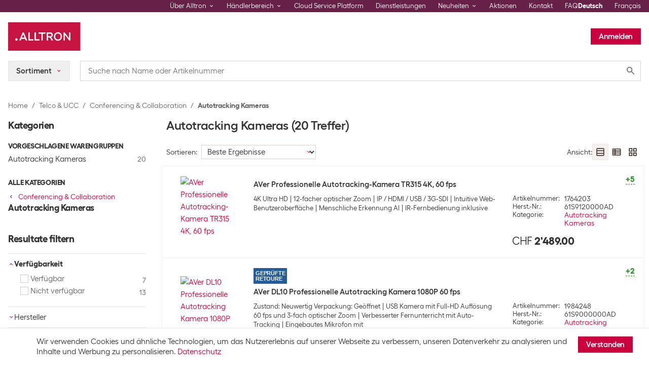

--- FILE ---
content_type: text/css
request_url: https://alltron.ch/static/css/category.ce27e830.chunk.css
body_size: 1236
content:
.CategoryPage{display:flex}.Catalog-Filters{flex:0 0 25%;max-width:25%;min-width:17.5rem;padding-right:2.5rem}@media (max-width: 1199.98px){.Catalog-Filters{padding-right:1.5rem}}@media (max-width: 991.98px){.Catalog-Filters{display:none}}.Catalog-FiltersHeading{color:#333;font-weight:700}.Catalog-FiltersHeading{font-size:1.1875rem;line-height:1.2631678947;margin:0;letter-spacing:-.025rem;margin-bottom:1rem}.Catalog-FiltersHeading--Small{font-size:.875rem;line-height:1.7142957143;margin:0;margin-bottom:.25rem}.Catalog-FiltersGroup{margin-bottom:1.5rem}.Catalog-Results{flex:1 1 75%;max-width:100%}.Catalog-FormLabel{font-size:.875rem;line-height:1.7142957143;margin:0;margin-right:.5rem;padding:.25rem 0;white-space:nowrap}.Catalog-MobileFilters .ResultsActiveFilters{display:block}.Catalog-MobileFilters .WithCount{max-width:20rem}.Catalog-MobileFilters .cds-TagList-Dismiss{margin-top:-3rem;position:absolute}.Catalog-MobileFilters .cds-TagList-Dismiss .cds-Button{padding-left:0}.Catalog-MobileFilters .cds-Results-Label{display:none}.Catalog-MobileFilters .cds-Range{max-width:20rem}.Catalog-MobileFiltersClose{margin-bottom:1rem;margin-left:auto}.ResultsActiveFilters{font-size:.875rem;line-height:1.7142957143;margin:0 0 .75rem;align-items:flex-start;display:flex}@media (max-width: 991.98px){.ResultsActiveFilters{display:none}}.CoreAssortmentToggleFilter{display:flex;margin:.25rem 2rem 0 0}.CoreAssortmentToggleFilter-Label{color:#23ad00;font-weight:700}.Categories{margin-bottom:2.5rem}.Categories a,.Categories a:hover{text-decoration:none}.Categories-Heading{font-size:1.0625rem;line-height:1.4117747059;margin:0 0 .75rem;letter-spacing:-.025rem;color:#333;font-weight:700}.Categories-Parent{color:#cb003d;font-size:.9375rem;line-height:1.3333433333;margin:0;display:block;margin-bottom:.5rem;position:relative}.Categories-Parent:hover,.Categories-Parent:visited,.Categories-Parent:visited:hover{color:#cb003d}.Categories-Parent .cds-Icon{position:absolute;top:.25rem;fill:#cb003d}.Categories-Current{font-size:1.0625rem;line-height:1.1764805882;margin:0 0 .375rem;letter-spacing:-.025rem;color:#333;cursor:default;display:block;font-weight:700}.Categories-Current .WithCount-Count{font-weight:400}.Categories-Item{font-size:.9375rem;line-height:1.3333433333;margin:0 0 .375rem;color:#333;display:block;padding-left:1rem}.Categories-Item:hover,.Categories-Item:visited,.Categories-Item:visited:hover{color:#333}.Categories-Item .cds-Icon{position:absolute;top:.25rem;fill:#cb003d}@media (max-width: 575.98px){.Categories-Item{padding-left:1rem}}.Categories-MainItem{font-size:.9375rem;line-height:1.3333433333;margin:0 0 .375rem;color:#333;display:block;padding-left:0}.Categories-MainItem:hover,.Categories-MainItem:visited,.Categories-MainItem:visited:hover{color:#333}.Categories-MainItem .cds-Icon{position:absolute;top:.25rem;fill:#cb003d}.Categories-Item--Empty .cds-Icon{display:none}.Categories-ItemLabel{display:inline-block;-webkit-hyphens:auto;hyphens:auto;padding-left:1rem;word-break:break-word}.Categories-ItemSimple{font-size:.9375rem;line-height:1.3333433333;margin:0 0 .375rem;color:#333;display:block;padding-left:0}.Categories-ItemSimple:hover,.Categories-ItemSimple:visited,.Categories-ItemSimple:visited:hover{color:#333}.Categories-ItemSimple .Categories-ItemLabel{padding-left:0}.WithCount{align-items:center;display:flex}.WithCount-Label{flex:1 1 auto;position:relative}.WithCount-Count{font-size:.875rem;line-height:1.4285814286;margin:0;color:#666;flex:0 1 2rem;margin-left:.5rem;text-align:right}.Facets{margin-bottom:1rem}.Facets .cds-Checkbox-Label{font-size:.875rem;line-height:1.4285814286;margin:0;padding-bottom:.125rem}.Facets .cds-Accordion-SectionTitle{font-size:.9375rem;line-height:1.60001;margin:0}.Facets .cds-Accordion-SectionContent{padding-left:1.5rem}@media (max-width: 575.98px){.Facets .cds-Accordion-SectionContent{padding-left:1rem}}.CatalogTitle{font-size:1.5rem;line-height:1.00001;margin:0 0 1.5rem;letter-spacing:-.025rem;color:#333}.ResultsViewOptions{font-size:.875rem;line-height:1.7142957143;margin:0 0 .75rem;align-items:center;display:flex}@media (max-width: 575.98px){.ResultsViewOptions .Catalog-FormLabel{display:none}}.ResultsViewOptions-Sorting,.ResultsViewOptions-ItemsPerPage,.ResultsViewOptions-ViewType{align-items:center;display:flex;gap:.75rem}.ResultsViewOptions-ItemsPerPage{display:none;margin-left:2rem}.ResultsViewOptions-ItemsPerPage .cds-Select{width:4rem}@media (max-width: 991.98px){.ResultsViewOptions-ItemsPerPage{margin-left:.5rem}}@media (max-width: 767.98px){.ResultsViewOptions-ItemsPerPage{margin-right:.5rem}}@media (max-width: 575.98px){.ResultsViewOptions-ItemsPerPage{display:none}}.ResultsViewOptions-Filters{margin-left:auto;visibility:hidden;width:0}@media (max-width: 991.98px){.ResultsViewOptions-Filters{visibility:visible;width:auto}}@media (max-width: 575.98px){.ResultsViewOptions-Filters{margin-left:.5rem;order:2}}.ResultsViewOptions-ViewType{margin-left:2rem}@media (max-width: 991.98px){.ResultsViewOptions-ViewType{margin-left:.5rem}}.ResultsViewOptions-ViewType .Catalog-FormLabel{margin-right:0}@media (max-width: 767.98px){.ResultsViewOptions-ViewType .Catalog-FormLabel{display:none}}@media (max-width: 575.98px){.ResultsViewOptions-ViewType{margin-left:.5rem;order:1}}.ResultsViewOptions-ViewTypeOptions{display:flex;gap:.75rem}.ResultsViewOptions-ViewTypeOptions .cds-Button.cds-ButtonIcon--Medium .cds-ButtonIcon-Icon{height:1.25rem;width:1.25rem}@media (max-width: 575.98px){.ResultsViewOptions-ViewTypeOption--Table{display:none}}.ResultsProductList{margin-bottom:.75rem}@keyframes loader-animation-rotate{0%{transform:rotate(0)}to{transform:rotate(360deg)}}.NoResults .NoResults-BackIcon{margin-right:.5rem}

/*# sourceMappingURL=category.ce27e830.chunk.css.map*/

--- FILE ---
content_type: text/css
request_url: https://alltron.ch/static/css/category.ce27e830.chunk.css
body_size: 1236
content:
.CategoryPage{display:flex}.Catalog-Filters{flex:0 0 25%;max-width:25%;min-width:17.5rem;padding-right:2.5rem}@media (max-width: 1199.98px){.Catalog-Filters{padding-right:1.5rem}}@media (max-width: 991.98px){.Catalog-Filters{display:none}}.Catalog-FiltersHeading{color:#333;font-weight:700}.Catalog-FiltersHeading{font-size:1.1875rem;line-height:1.2631678947;margin:0;letter-spacing:-.025rem;margin-bottom:1rem}.Catalog-FiltersHeading--Small{font-size:.875rem;line-height:1.7142957143;margin:0;margin-bottom:.25rem}.Catalog-FiltersGroup{margin-bottom:1.5rem}.Catalog-Results{flex:1 1 75%;max-width:100%}.Catalog-FormLabel{font-size:.875rem;line-height:1.7142957143;margin:0;margin-right:.5rem;padding:.25rem 0;white-space:nowrap}.Catalog-MobileFilters .ResultsActiveFilters{display:block}.Catalog-MobileFilters .WithCount{max-width:20rem}.Catalog-MobileFilters .cds-TagList-Dismiss{margin-top:-3rem;position:absolute}.Catalog-MobileFilters .cds-TagList-Dismiss .cds-Button{padding-left:0}.Catalog-MobileFilters .cds-Results-Label{display:none}.Catalog-MobileFilters .cds-Range{max-width:20rem}.Catalog-MobileFiltersClose{margin-bottom:1rem;margin-left:auto}.ResultsActiveFilters{font-size:.875rem;line-height:1.7142957143;margin:0 0 .75rem;align-items:flex-start;display:flex}@media (max-width: 991.98px){.ResultsActiveFilters{display:none}}.CoreAssortmentToggleFilter{display:flex;margin:.25rem 2rem 0 0}.CoreAssortmentToggleFilter-Label{color:#23ad00;font-weight:700}.Categories{margin-bottom:2.5rem}.Categories a,.Categories a:hover{text-decoration:none}.Categories-Heading{font-size:1.0625rem;line-height:1.4117747059;margin:0 0 .75rem;letter-spacing:-.025rem;color:#333;font-weight:700}.Categories-Parent{color:#cb003d;font-size:.9375rem;line-height:1.3333433333;margin:0;display:block;margin-bottom:.5rem;position:relative}.Categories-Parent:hover,.Categories-Parent:visited,.Categories-Parent:visited:hover{color:#cb003d}.Categories-Parent .cds-Icon{position:absolute;top:.25rem;fill:#cb003d}.Categories-Current{font-size:1.0625rem;line-height:1.1764805882;margin:0 0 .375rem;letter-spacing:-.025rem;color:#333;cursor:default;display:block;font-weight:700}.Categories-Current .WithCount-Count{font-weight:400}.Categories-Item{font-size:.9375rem;line-height:1.3333433333;margin:0 0 .375rem;color:#333;display:block;padding-left:1rem}.Categories-Item:hover,.Categories-Item:visited,.Categories-Item:visited:hover{color:#333}.Categories-Item .cds-Icon{position:absolute;top:.25rem;fill:#cb003d}@media (max-width: 575.98px){.Categories-Item{padding-left:1rem}}.Categories-MainItem{font-size:.9375rem;line-height:1.3333433333;margin:0 0 .375rem;color:#333;display:block;padding-left:0}.Categories-MainItem:hover,.Categories-MainItem:visited,.Categories-MainItem:visited:hover{color:#333}.Categories-MainItem .cds-Icon{position:absolute;top:.25rem;fill:#cb003d}.Categories-Item--Empty .cds-Icon{display:none}.Categories-ItemLabel{display:inline-block;-webkit-hyphens:auto;hyphens:auto;padding-left:1rem;word-break:break-word}.Categories-ItemSimple{font-size:.9375rem;line-height:1.3333433333;margin:0 0 .375rem;color:#333;display:block;padding-left:0}.Categories-ItemSimple:hover,.Categories-ItemSimple:visited,.Categories-ItemSimple:visited:hover{color:#333}.Categories-ItemSimple .Categories-ItemLabel{padding-left:0}.WithCount{align-items:center;display:flex}.WithCount-Label{flex:1 1 auto;position:relative}.WithCount-Count{font-size:.875rem;line-height:1.4285814286;margin:0;color:#666;flex:0 1 2rem;margin-left:.5rem;text-align:right}.Facets{margin-bottom:1rem}.Facets .cds-Checkbox-Label{font-size:.875rem;line-height:1.4285814286;margin:0;padding-bottom:.125rem}.Facets .cds-Accordion-SectionTitle{font-size:.9375rem;line-height:1.60001;margin:0}.Facets .cds-Accordion-SectionContent{padding-left:1.5rem}@media (max-width: 575.98px){.Facets .cds-Accordion-SectionContent{padding-left:1rem}}.CatalogTitle{font-size:1.5rem;line-height:1.00001;margin:0 0 1.5rem;letter-spacing:-.025rem;color:#333}.ResultsViewOptions{font-size:.875rem;line-height:1.7142957143;margin:0 0 .75rem;align-items:center;display:flex}@media (max-width: 575.98px){.ResultsViewOptions .Catalog-FormLabel{display:none}}.ResultsViewOptions-Sorting,.ResultsViewOptions-ItemsPerPage,.ResultsViewOptions-ViewType{align-items:center;display:flex;gap:.75rem}.ResultsViewOptions-ItemsPerPage{display:none;margin-left:2rem}.ResultsViewOptions-ItemsPerPage .cds-Select{width:4rem}@media (max-width: 991.98px){.ResultsViewOptions-ItemsPerPage{margin-left:.5rem}}@media (max-width: 767.98px){.ResultsViewOptions-ItemsPerPage{margin-right:.5rem}}@media (max-width: 575.98px){.ResultsViewOptions-ItemsPerPage{display:none}}.ResultsViewOptions-Filters{margin-left:auto;visibility:hidden;width:0}@media (max-width: 991.98px){.ResultsViewOptions-Filters{visibility:visible;width:auto}}@media (max-width: 575.98px){.ResultsViewOptions-Filters{margin-left:.5rem;order:2}}.ResultsViewOptions-ViewType{margin-left:2rem}@media (max-width: 991.98px){.ResultsViewOptions-ViewType{margin-left:.5rem}}.ResultsViewOptions-ViewType .Catalog-FormLabel{margin-right:0}@media (max-width: 767.98px){.ResultsViewOptions-ViewType .Catalog-FormLabel{display:none}}@media (max-width: 575.98px){.ResultsViewOptions-ViewType{margin-left:.5rem;order:1}}.ResultsViewOptions-ViewTypeOptions{display:flex;gap:.75rem}.ResultsViewOptions-ViewTypeOptions .cds-Button.cds-ButtonIcon--Medium .cds-ButtonIcon-Icon{height:1.25rem;width:1.25rem}@media (max-width: 575.98px){.ResultsViewOptions-ViewTypeOption--Table{display:none}}.ResultsProductList{margin-bottom:.75rem}@keyframes loader-animation-rotate{0%{transform:rotate(0)}to{transform:rotate(360deg)}}.NoResults .NoResults-BackIcon{margin-right:.5rem}

/*# sourceMappingURL=category.ce27e830.chunk.css.map*/

--- FILE ---
content_type: application/javascript; charset=utf-8
request_url: https://alltron.ch/static/js/category.bd38ec4a.chunk.js
body_size: 737
content:
"use strict";(globalThis.__LOADABLE_LOADED_CHUNKS__=globalThis.__LOADABLE_LOADED_CHUNKS__||[]).push([[9139],{39421:(S,n,t)=>{t.r(n),t.d(n,{CategoryPage:()=>g,default:()=>F});var o=t(74848),c=t(96540),e=t(24180),A=t(60174),x=t(77182),E=t(24978),D=t(96314),L=t(41053),a=t(8055),O=t(61893),T=t(31205),f=t(57246),M=t(81531),R=t(1823),B=t(1283),K=t(56769),U=t(46437),j=t(23658),N=t(96600),W=t(78284),I=t(89351),Z=t(39390),$=t(71454),H=t(63443),Q=t(57649);const g=()=>{var d,u,y;const V=(0,I.W)(),Y=(0,T.Z)(),{action:C}=(0,e.W6)(),i=(0,H.x)(),h=(0,Q.Z)(),z=(0,Z.B)(),G=h($.bw.homepage),l=(0,j.iK)(U.SC.category),s=(0,R.w)(),P=((d=s.data)==null?void 0:d.products.map(v=>v.sku))||[],r=(0,W.Kg)(l)?l:l==null?void 0:l.category,J=(r==null?void 0:r.split("/").slice(1).length)>1,X=(0,B.e)()?a.$_.productSearch:J?a.$_.productSubcategory:a.$_.productCategory;(0,E.A)({remoteRecord:s,pageType:X,isTriggerBlocked:(0,N.I)(P)}),(0,D.M)([s,...P.map(v=>z[v])],()=>(0,L.EM)({eventSource:a.N8.category})),(0,f.i)(s.data?(0,K.r)(s.data.navigation.selected,h):[]),(0,c.useEffect)(()=>{!r&&C!=="POP"&&i(G)},[r,C,i]);const m=((y=(u=s.data)==null?void 0:u.navigation.selected.slice(-1)[0])==null?void 0:y.name)||""||"";return(0,o.jsx)(A.M,{eventSource:a.N8.category,children:(0,o.jsx)(x.M,{children:(0,o.jsx)(O.Y,{className:"CategoryPage",title:m||V("Category"),children:(0,o.jsx)(M.v,{title:m,getScrollPosition:Y.getScrollPosition})})})})},F=g},1283:(S,n,t)=>{t.d(n,{e:()=>e});var o=t(71468),c=t(41209);function e(){return(0,o.d4)(c.Z1)}}}]);

//# sourceMappingURL=category.bd38ec4a.chunk.js.map

--- FILE ---
content_type: image/svg+xml
request_url: https://alltron.ch/static/media/logo.172dd483.svg
body_size: 362
content:
<svg enable-background="new 0 0 1024 400" viewBox="0 0 1024 400" xmlns="http://www.w3.org/2000/svg"><path d="m0 0h1024v400h-1024z" fill="#fff"/><g fill="#c61340"><path d="m705.3 158.2c-21.6 0-38.3 17.5-38.3 41.8s16.7 41.8 38.3 41.8 38.6-17.5 38.6-41.8-16.6-41.8-38.6-41.8z"/><path d="m194.2 216h38.8l-19.5-48z"/><path d="m613.7 177.9c0-8.8-6.1-17.8-19.7-17.8h-29.4v35.8h29.9c11.4 0 19.2-8.1 19.2-18z"/><path d="m0 0v400h1024v-400zm117.7 259.3c-9.2 0-16.8-7.6-16.8-16.8s7.6-16.8 16.8-16.8 16.8 7.6 16.8 16.8c.1 9.2-7.5 16.8-16.8 16.8zm132.3-1.5-9.7-24h-53.2l-9.6 24h-20.6l49.1-115.6h15.5l49.1 115.6zm107.7 0h-71.2v-115.6h18.8v97.4h52.3zm87 0h-71.2v-115.6h18.8v97.4h52.3v18.2zm85.4-97.6h-40v97.6h-18.8v-97.6h-40.1v-18h98.9zm84.1 97.6c-6.5-19.8-15.7-34.2-28.2-44.9h-21.3v44.9h-18.7v-115.6h48.4c22 0 38.5 14.9 38.5 35.5 0 17.2-12.2 28.7-25.3 33.2 11.6 10.4 20.8 24.9 28.2 46.9zm91.1 2.2c-32.4 0-57.6-25.6-57.6-59.9s25.4-59.9 57.8-59.9 57.8 25.6 57.8 59.9-25.4 59.9-58 59.9zm176.3-2.2h-15.4l-63.7-82.6v82.6h-19v-115.6h15.4l63.7 82.4v-82.4h19z"/></g></svg>

--- FILE ---
content_type: application/javascript; charset=utf-8
request_url: https://alltron.ch/static/js/2839.bcdc9110.chunk.js
body_size: 7316
content:
"use strict";(globalThis.__LOADABLE_LOADED_CHUNKS__=globalThis.__LOADABLE_LOADED_CHUNKS__||[]).push([[2839],{81531:(z,w,a)=>{a.d(w,{v:()=>Cs});var r=a(74848),F=a(96540),j=a(24180),T=a(77182),H=a(76900),g=a(46437),N=a(23658),y=a(89351),D=a(71454),Ve=a(63443),_=a(57649),A=a(45579),Be=a(46942),ee=a.n(Be);const We=a.p+"static/media/noresults.260591e2.svg";var $e=Object.defineProperty,te=Object.getOwnPropertySymbols,Me=Object.prototype.hasOwnProperty,Ue=Object.prototype.propertyIsEnumerable,se=(t,e,s)=>e in t?$e(t,e,{enumerable:!0,configurable:!0,writable:!0,value:s}):t[e]=s,ze=(t,e)=>{for(var s in e||(e={}))Me.call(e,s)&&se(t,s,e[s]);if(te)for(var s of te(e))Ue.call(e,s)&&se(t,s,e[s]);return t};const He=({className:t,iconType:e,image:s=We})=>{const n=(0,y.W)(),l=(0,Ve.x)(),d=(0,_.Z)(),{search:m}=(0,j.zy)(),C=(0,j.W6)(),f=(0,N.m1)(g.SC.facetFilters,m),c=Object.keys(f).length>0,o=ee()("NoResults",t);return(0,r.jsx)(H.u,ze({className:o,image:s,title:n("No results found."),message:n("Your search has returned no results."),iconType:e},c&&{buttons:{primary:{content:(0,r.jsxs)(r.Fragment,{children:[(0,r.jsx)(A.Icon,{name:A.ICON_NAME.arrowLeft,size:A.ICON_SIZE.small,className:"NoResults-BackIcon"}),n("Back to previous results")]}),onClick:()=>{C.length>1?C.goBack():l(d(D.bw.homepage))}}}}))};var E=a(1823),V=a(82241),Ke=Object.defineProperty,Ye=Object.defineProperties,Ze=Object.getOwnPropertyDescriptors,re=Object.getOwnPropertySymbols,Xe=Object.prototype.hasOwnProperty,Ge=Object.prototype.propertyIsEnumerable,ne=(t,e,s)=>e in t?Ke(t,e,{enumerable:!0,configurable:!0,writable:!0,value:s}):t[e]=s,K=(t,e)=>{for(var s in e||(e={}))Xe.call(e,s)&&ne(t,s,e[s]);if(re)for(var s of re(e))Ge.call(e,s)&&ne(t,s,e[s]);return t},Y=(t,e)=>Ye(t,Ze(e));const Qe=t=>{const{search:e}=(0,j.zy)(),{data:s}=(0,E.w)(),n=(s==null?void 0:s.filters)||[],l=(0,N.m1)(g.SC.facetFilters,e),d=(n==null?void 0:n.filter(c=>{var o;return!((o=t==null?void 0:t.includes)!=null&&o.call(t,c.field))}))||[],m=d.reduce((c,o)=>{const{field:i,name:p}=o;return(0,g.b2)(o)&&(c[i]={value:(0,g.Fz)(o),name:p}),c},{}),C=Object.entries(m).reduce((c,o)=>{const i=o[1];return Array.isArray(i.value)?c+i.value.length:++c},0),f=Object.entries(l).reduce((c,[o,i])=>{if(Array.isArray(i))return Y(K({},c),{[o]:i});const p=d.find(h=>h.name===o);return!p||!p.rangeSlider?Y(K({},c),{[o]:i}):Y(K({},c),{[o]:{min:i.min||p.slider.minValue,max:i.max||p.slider.maxValue}})},{});return{availableFacetFilters:d,activeFacetFilters:m,activeFacetFiltersCount:C,facetFiltersWithDefaults:f}};var B=a(71468),Je=a(41209),ae=a(14644);function ke(){const t=(0,B.wA)();return(0,ae.zH)(Je.ap,t)}var qe=a(10040);const _e=(t,e,s,n,l)=>(0,qe.hb)({categoryFilter:t,facetFilters:e,paginationFilters:s,query:n,language:l});var et=a(83185),tt=a(19904),W=a(9093),R=a(30699),st=a(97303),oe=a(33848),le=a(57005),rt=Object.defineProperty,nt=Object.defineProperties,at=Object.getOwnPropertyDescriptors,ie=Object.getOwnPropertySymbols,ot=Object.prototype.hasOwnProperty,lt=Object.prototype.propertyIsEnumerable,ce=(t,e,s)=>e in t?rt(t,e,{enumerable:!0,configurable:!0,writable:!0,value:s}):t[e]=s,Z=(t,e)=>{for(var s in e||(e={}))ot.call(e,s)&&ce(t,s,e[s]);if(ie)for(var s of ie(e))lt.call(e,s)&&ce(t,s,e[s]);return t},it=(t,e)=>nt(t,at(e));const de=t=>{const{search:e}=(0,j.zy)(),{data:s}=(0,E.w)(),{updateSearchUrlParams:n}=(0,st.K)(),l=(0,N.m1)(g.SC.facetFilters,e),d=(s==null?void 0:s.filters)||[];return{handleCategoryChange:(i,p)=>{t==null||t(g.SC.category,p||"Alle Kategorien",R.kH.select),n({[g.SC.category]:i})},handleFacetFilterCheckboxChange:(i,p)=>{var h;const v=Z({},l),u=v[i];switch(!0){case!u:{t==null||t(i,p,R.kH.select),v[i]=[p];break}case((h=u==null?void 0:u.includes)==null?void 0:h.call(u,p)):{t==null||t(i,p,R.kH.deselect),v[i]=(0,oe.eC)(u).filter(O=>O!==p);break}default:{t==null||t(i,p,R.kH.select),Array.isArray(v[i])&&v[i].push(p);break}}n({[g.SC.facetFilters]:v})},handleFacetFilterRangeChange:(i,p)=>{var h,v;const u=d.find(I=>I.field===i),O=p.min||((h=u==null?void 0:u.slider)==null?void 0:h.minValue),P=p.max||((v=u==null?void 0:u.slider)==null?void 0:v.maxValue),x=(0,le.O)(O)&&(0,le.O)(P),S=it(Z({},l),{[i]:p});t==null||t(i,x&&`${O}-${P}`,R.kH.select),n({[g.SC.facetFilters]:S})},handleFacetFilterRemove:(i,p)=>{const h=l[i],v=Z({},l);if(Array.isArray(h)){const u=h.filter(O=>O!==p);u.length?v[i]=u:delete v[i]}else delete v[i];n({[g.SC.facetFilters]:v})},handleFacetFiltersRemoveAll:()=>n({[g.SC.facetFilters]:{}})}};var ct=a(60548);const X=({children:t,count:e})=>(0,r.jsxs)("div",{className:"WithCount",children:[(0,r.jsx)("div",{className:"WithCount-Label",children:t}),(0,r.jsx)("div",{className:"WithCount-Count",children:e})]});var dt=a(17192);const ut=({categories:t,getCurrentCategory:e,getParentCategory:s,goToCategory:n,isOptionChecked:l,urlCreator:d})=>{const m=(0,y.W)(),{available:C,suggested:f}=t,c=s(),o=e(),i=!!f.length,p=()=>C.map(({name:O,field:P,count:x})=>(0,r.jsx)("a",{"aria-checked":l(P),className:o?"Categories-Item":"Categories-MainItem",href:`${d(D.bw.category)}${(0,W.av)(P)}`,onClick:S=>n(S,P,O),role:"checkbox",children:(0,r.jsxs)(X,{count:x,children:[(0,r.jsx)(A.Icon,{name:A.ICON_NAME.arrowRight,size:A.ICON_SIZE.xsmall}),(0,r.jsx)("span",{className:"Categories-ItemLabel",children:O})]})},P)),h=()=>i?(0,r.jsxs)("div",{className:"Catalog-FiltersGroup",children:[(0,r.jsx)("div",{className:"Catalog-FiltersHeading Catalog-FiltersHeading--Small",children:m("Suggested categories").toUpperCase()}),f.map(({name:O,field:P,count:x})=>(0,r.jsx)("a",{className:"Categories-ItemSimple",href:`${d(D.bw.category)}${(0,W.av)(P)}`,onClick:S=>n(S,P,O),children:(0,r.jsx)(X,{count:x,children:(0,r.jsx)("span",{className:"Categories-ItemLabel",children:O})})},P))]}):null,v=()=>c&&(0,r.jsx)(dt.ActionLink,{iconName:A.ICON_NAME.arrowLeft,iconSize:A.ICON_SIZE.xsmall,href:`${d(D.bw.category)}${(0,W.av)(c.field)}`,onClick:O=>n(O,c.field,c.name),children:c.name}),u=()=>o&&(0,r.jsx)("div",{className:"Categories-Current",children:(0,r.jsx)("div",{className:"WithCount-Label",children:o.name})});return(0,r.jsxs)("form",{className:"Categories",children:[(0,r.jsx)("div",{className:"Catalog-FiltersHeading",children:m("Categories")}),h(),(0,r.jsxs)("div",{className:"Catalog-FiltersGroup",children:[i&&(0,r.jsx)("div",{className:"Catalog-FiltersHeading Catalog-FiltersHeading--Small",children:m("All categories").toUpperCase()}),v(),u(),p()]})]})},gt=({categories:t,isLevelZeroAvailable:e,onChange:s})=>{const n=(0,y.W)(),l=(0,_.Z)(),{isOptionChecked:d}=(0,ct.useSelectable)(),m=(c,o,i)=>{c.preventDefault(),s(o,i)},C=()=>{const{selected:c}=t;let o=null;return c.length>1?o=c.slice(-2,-1).pop():c.length===1&&e&&(o={name:n("All Categories"),field:"",checked:!1,count:0,url:""}),o||null},f=()=>{const{selected:c}=t;return c.slice(-1).pop()||null};return(0,r.jsx)(ut,{categories:t,getCurrentCategory:f,getParentCategory:C,goToCategory:m,isOptionChecked:d,urlCreator:l})};var mt=a(74878),vt=a(35988),Ct=Object.defineProperty,ft=Object.defineProperties,pt=Object.getOwnPropertyDescriptors,ue=Object.getOwnPropertySymbols,ht=Object.prototype.hasOwnProperty,Ot=Object.prototype.propertyIsEnumerable,ge=(t,e,s)=>e in t?Ct(t,e,{enumerable:!0,configurable:!0,writable:!0,value:s}):t[e]=s,Pt=(t,e)=>{for(var s in e||(e={}))ht.call(e,s)&&ge(t,s,e[s]);if(ue)for(var s of ue(e))Ot.call(e,s)&&ge(t,s,e[s]);return t},Ft=(t,e)=>ft(t,pt(e));const xt=({filterGroup:t,onOptionChange:e,dataAttributes:s})=>{const n=(0,y.W)();return(0,r.jsx)("div",Ft(Pt({},(0,mt.getComponentDataAttributes)(s)),{className:"cds-Form-Selectable",children:t.elements.map(({value:l,count:d,checked:m})=>{const C=(0,g.lN)(l,!!m);return(0,r.jsx)(X,{count:d,children:(0,r.jsx)(vt.Checkbox,{isDefaultChecked:m,label:(0,N.s_)(n,t.field,l),onChange:()=>e(l)})},C)})}))};var St=Object.defineProperty,me=Object.getOwnPropertySymbols,yt=Object.prototype.hasOwnProperty,jt=Object.prototype.propertyIsEnumerable,ve=(t,e,s)=>e in t?St(t,e,{enumerable:!0,configurable:!0,writable:!0,value:s}):t[e]=s,Ce=(t,e)=>{for(var s in e||(e={}))yt.call(e,s)&&ve(t,s,e[s]);if(me)for(var s of me(e))jt.call(e,s)&&ve(t,s,e[s]);return t};const At=t=>{const e=(0,y.W)(),{filterGroup:s,onCheckboxChange:n}=t,C={onOptionChange:f=>{n(s.field,f)},getFilterName:(f,c)=>(0,g.U1)(e,f,c),getFilterValue:(f,c)=>(0,N.s_)(e,f,c)};return(0,r.jsx)(xt,Ce(Ce({},t),C))};var fe=a(36376),Nt=a(7362);const Et=({activeSectionIndexArray:t,nonEmptyFilters:e,onFilterCheckboxChange:s,onFilterRangeChange:n,onActiveSectionIndexArrayChange:l})=>{const d=(0,y.W)(),m="Facets/Accordion/Id",C="Facets/Accordion/minId",f="Facets/Accordion/maxId";if(!e.length)return null;const c=o=>{let i=null,p=null;if(o.elements.length&&(i=(0,r.jsx)(At,{filterGroup:o,onCheckboxChange:s,dataAttributes:{"data-testid":`formSelectableSection-${o.name}`}})),o.slider){const{checked:h,minValue:v,maxValue:u,selectedMinValue:O,selectedMaxValue:P}=o.slider,x=(0,g.lN)(o.field,h),S=n.bind(null,o.field);p=(0,r.jsx)(Nt.Range,{rangesIds:{minId:C,maxId:f},buttonLabel:"OK",defaultValue:{min:O,max:P},onChange:S,text:{minPlaceholder:`${v}`,maxPlaceholder:`${u}`},dataAttributes:{"data-testid":`formRangeSection-${o.name}`}},x)}return(0,r.jsxs)(fe.Section,{sectionId:m,title:(0,g.U1)(d,o.field,o.name),children:[i,p]},o.field)};return(0,r.jsxs)("form",{className:"Facets",children:[(0,r.jsx)("div",{className:"Catalog-FiltersHeading",children:d("Filter results")}),(0,r.jsx)(fe.Accordion,{isMultiple:!0,onChange:l,openIndexArray:t,children:e.map(o=>c(o))})]})};var wt=Object.defineProperty,pe=Object.getOwnPropertySymbols,It=Object.prototype.hasOwnProperty,Tt=Object.prototype.propertyIsEnumerable,he=(t,e,s)=>e in t?wt(t,e,{enumerable:!0,configurable:!0,writable:!0,value:s}):t[e]=s,Oe=(t,e)=>{for(var s in e||(e={}))It.call(e,s)&&he(t,s,e[s]);if(pe)for(var s of pe(e))Tt.call(e,s)&&he(t,s,e[s]);return t};const Rt=t=>{const{filters:e}=t,s=(0,g.Ml)(e),[n,l]=(0,F.useState)(!1),[d,m]=(0,F.useState)((0,g.Mj)(e)),C=i=>{m((0,g.in)(i,s))},f=(0,g.oG)(d,s),c=(0,g.O1)(s);(0,F.useEffect)(()=>{!n&&e.length>0&&(l(!0),m((0,g.Mj)(e)))},[n,e]);const o={activeSectionIndexArray:f,nonEmptyFilters:c,onActiveSectionIndexArrayChange:C};return(0,r.jsx)(Et,Oe(Oe({},t),o))},Lt=({categories:t,isLevelZeroAvailable:e=!1,availableFacetFilters:s,onCategoryChange:n,onFacetFilterCheckboxChange:l,onFacetFilterRangeChange:d})=>(0,r.jsxs)(r.Fragment,{children:[(0,r.jsx)(gt,{isLevelZeroAvailable:e,categories:t,onChange:n}),(0,r.jsx)(Rt,{filters:s,onFilterCheckboxChange:l,onFilterRangeChange:d})]}),Pe=({isLevelZeroAvailable:t=!1,availableFacetFilters:e,onFilterChange:s})=>{const{data:n}=(0,E.w)(),{handleCategoryChange:l,handleFacetFilterCheckboxChange:d,handleFacetFilterRangeChange:m}=de(s);return(0,r.jsx)(Lt,{categories:n.navigation,isLevelZeroAvailable:t,availableFacetFilters:e,onCategoryChange:l,onFacetFilterCheckboxChange:d,onFacetFilterRangeChange:m})},bt=({title:t})=>{const e=(0,y.W)(),{data:s}=(0,E.w)(),{productsCount:n}=s,l=s?n===0?`(${e("No results")})`:`(${e(["1 result","{count} results","count"],{count:n})})`:"";return!t||!l?null:(0,r.jsxs)("h2",{className:"CatalogTitle",children:[t,"\xA0",t&&l]})};var Dt=a(57041);const Vt=()=>{const{data:t}=(0,E.w)(),{paginationFilters:e,onPageChange:s}=(0,V.W$)();return(0,r.jsx)(Dt.d,{onPageChange:s,page:parseInt(`${e.page}`),total:t.site?t.site.total:1})};var G=a(29998);const Bt=({isChecked:t,onFacetFilterCheckboxChange:e})=>{const s=(0,y.W)(),n=()=>{e(g.e4.customerAssortment,g.FG.coreAssortment)};return(0,r.jsxs)("div",{className:"CoreAssortmentToggleFilter",children:[(0,r.jsx)(G.CheckboxToggle,{onChange:n,isChecked:t,style:t?G.CHECKBOX_TOGGLE_STYLE.SUCCESS:G.CHECKBOX_TOGGLE_STYLE.DEFAULT,tooltipContent:s("Activate this filter to only see items from your core assortment")}),(0,r.jsx)("span",{className:"CoreAssortmentToggleFilter-Label",children:s("Core assortment only")})]})};var Wt=a(45290),$t=Object.defineProperty,Mt=Object.defineProperties,Ut=Object.getOwnPropertyDescriptors,Fe=Object.getOwnPropertySymbols,zt=Object.prototype.hasOwnProperty,Ht=Object.prototype.propertyIsEnumerable,xe=(t,e,s)=>e in t?$t(t,e,{enumerable:!0,configurable:!0,writable:!0,value:s}):t[e]=s,Kt=(t,e)=>{for(var s in e||(e={}))zt.call(e,s)&&xe(t,s,e[s]);if(Fe)for(var s of Fe(e))Ht.call(e,s)&&xe(t,s,e[s]);return t},Yt=(t,e)=>Mt(t,Ut(e));const Zt=({children:t,activeFilters:e,onRemoveAllFilters:s,onRemoveFilter:n})=>{const l=(0,y.W)(),d=!!e.length;return!d&&!t?null:(0,r.jsxs)("div",{className:"ResultsActiveFilters",children:[t,d&&(0,r.jsxs)("div",{className:"Catalog-FormLabel",children:[l("Active filters"),":"]}),(0,r.jsx)(Wt.TagList,{onDismissAll:s,text:{dismiss:l("Dismiss all filters")},tags:e.map(m=>Yt(Kt({},m),{onClick:()=>n(m.section,m.value),iconName:A.ICON_NAME.close}))})]})},Se=({activeFilters:t,allowCoreAssortment:e,onFilterChange:s})=>{const n=(0,y.W)(),{data:l}=(0,E.w)(),d=(l==null?void 0:l.filters)||[],{handleFacetFilterRemove:m,handleFacetFiltersRemoveAll:C,handleFacetFilterCheckboxChange:f}=de(s),c=(0,g.Ph)(d),o=(0,g.iM)(d),i=()=>{const p=[];return Object.keys(t).forEach(h=>{const v=t[h],u=v.value;if(Array.isArray(u)&&u[0]!==g.e4.customerAssortment)u.forEach(O=>{p.push({label:`${(0,g.U1)(n,h,v.name)}: ${(0,N.s_)(n,h,O)}`,value:O,section:h})});else if(u.min!==void 0||u.max!==void 0){const O=u.min!==void 0?`${n("from")}: ${u.min}`:"",P=u.max!==void 0?`${n("to")}: ${u.max}`:"";p.push({label:`${v.name} ${O} ${P}`,value:`${u.min}-${u.max}`,section:h})}}),p};return(0,r.jsx)(Zt,{activeFilters:i(),onRemoveAllFilters:C,onRemoveFilter:m,children:e&&c&&(0,r.jsx)(Bt,{isChecked:o,onFacetFilterCheckboxChange:f})})};var Xt=a(67066);const Gt=()=>{const[t,e]=(0,F.useState)({width:0,height:0}),s=typeof window!="undefined";return(0,F.useEffect)(()=>{const n=()=>{e({width:window==null?void 0:window.innerWidth,height:window==null?void 0:window.innerHeight})};if(s)return n(),window==null||window.addEventListener("resize",n),()=>{window==null||window.removeEventListener("resize",n)}},[s]),t};var ye=a(56988);const Qt=(t=ye.c)=>{const e=typeof window!="undefined",[s,n]=(0,F.useState)({x:0,y:0}),l=(0,ye.s)(()=>{n({x:window==null?void 0:window.scrollX,y:window==null?void 0:window.scrollY})},t);return(0,F.useEffect)(()=>{if(e)return l(),window==null||window.addEventListener("scroll",l),()=>{window==null||window.removeEventListener("scroll",l)}},[e]),s},je=(t,e,s=[])=>{(0,F.useEffect)(()=>{const n=setTimeout(t,e);return()=>{clearTimeout(n)}},s)},Ae=50,Jt=700,kt=700,qt=()=>{const{height:t}=Gt(),{y:e}=Qt(),[s,n]=(0,F.useState)(e),[l,d]=(0,F.useState)(t);return je(()=>{n(e)},Ae,[e]),je(()=>{d(t)},Ae,[t]),{isElementVisible:m=>{const C=m.getBoundingClientRect();return-Jt<C.bottom&&l+kt>C.top},scrollPosition:s}},_t=({tagName:t})=>{const{isElementVisible:e}=qt(),s=(0,F.useRef)(null),n=s.current?e(s.current):!1;return(0,F.useEffect)(()=>{n&&(0,Xt.ME)(t)},[n,t]),(0,r.jsx)("div",{ref:s})};var es=a(8055),ts=a(65982),ss=a(42748),rs=a(39390),$=a(32866),Q=a(56586);const ns=()=>{const t=(0,B.d4)(Q.Pf);return{viewType:t.viewType,pageSize:t.pageSize}};var J=a(95437);const as=({products:t,priceWithVatLabel:e})=>{const{isLoggedIn:s}=(0,ss.P)(),{viewType:n}=ns(),{paginationFilters:l}=(0,V.W$)(),{page:d,pageSize:m}=l,C=(0,rs.B)(),f=(0,y.W)(),c={manufacturerSku:f("Manufacturer Product ID"),price:s?f("Price<br />(excl. VAT)"):e||f("Price<br />(incl. VAT)"),sku:f("SKU"),stock:f("Stock"),title:f("Title")},o=ee()("ResultsProductList",{"Content\u2013Scrollable":n===J.PRODUCT_BOX_STYLE_TYPE.table}),i=!Object.values(C).filter(v=>v.wasStarted).some(v=>v.isLoading),h=((v,u)=>{let O=0;return(0,oe.ln)(v,$.aH).map(P=>{const x=P.map(S=>S.sku);return{skus:x,groupNumber:(0,$.AC)(x,u)?O:O++}})})(t,C);return(0,r.jsxs)("div",{className:o,children:[(0,r.jsx)(J.ProductList,{dataAttributes:{"data-testid":"productList"},styleType:n,text:c,children:h.map((v,u)=>(0,r.jsx)(ts.$,{skus:v.skus,groupNumber:v.groupNumber,absolutePosition:(d-1)*m+u*$.aH,styleType:n,showDirectDelivery:!0},`${v.skus[0]}-${-((d-1)*m)+u*$.aH}`))}),i&&(0,r.jsx)(_t,{tagName:es.Dv.catalogBottomReached})]})};var Ne=a(78284),Ee=a(29577),L=a(60294),b=a(65643),we=a(45489),Ie=a(65559);const os=({countFilters:t,pageSizeOptions:e,sortingOptions:s,viewType:n,renderMobileFilters:l,onViewTypeChange:d,onPageSizeChange:m,onSortingChange:C,pageSize:f,sorting:c})=>{const o=(0,y.W)();return(0,r.jsxs)("form",{className:"ResultsViewOptions",children:[(0,r.jsxs)("div",{className:"ResultsViewOptions-Sorting",children:[(0,r.jsxs)("label",{className:"Catalog-FormLabel",htmlFor:"sort",children:[o("Sort order"),":"]}),(0,r.jsx)(we.Select,{selectId:"catalog/ResultsViewOptions/selectOrderId",onChange:C,options:s,value:c||0,dataAttributes:{"data-testid":"catalogSortOrderSelect"}})]}),(0,r.jsxs)("div",{className:"ResultsViewOptions-ItemsPerPage",children:[(0,r.jsxs)("label",{className:"Catalog-FormLabel",htmlFor:"perPage",children:[o("Articles per page"),":"]}),(0,r.jsx)(we.Select,{selectId:"catalog/ResultsViewOptions/selectPerPageId",onChange:h=>m(parseInt(`${h}`,10)),options:e,value:f,dataAttributes:{"data-testid":"catalogArticlesPerPageSelect"}})]}),(0,r.jsx)("div",{className:"ResultsViewOptions-Filters",children:(0,r.jsx)(Ie.Modal,{className:"Catalog-MobileFilters",content:l,hideCloseButton:!0,triggerObject:(0,r.jsxs)(L.Button,{iconPosition:L.BUTTON_ICON_POSITION.right,size:L.BUTTON_SIZE.small,children:[(0,r.jsx)(A.Icon,{name:A.ICON_NAME.filter,size:A.ICON_SIZE.small}),(0,r.jsx)(Ee.Badge,{size:Ee.BADGE_SIZE.small,children:t}),o("Filters")]}),type:Ie.MODAL_TYPE.rightSide})}),(0,r.jsxs)("div",{className:"ResultsViewOptions-ViewType",children:[(0,r.jsxs)("div",{className:"Catalog-FormLabel",children:[o("View type"),":"]}),(0,r.jsx)("div",{className:"ResultsViewOptions-ViewTypeOptions",role:"radiogroup",children:Object.values(J.PRODUCT_BOX_STYLE_TYPE).map(h=>{const v=n===h;return(0,r.jsx)(b.ButtonIcon,{"aria-checked":v,icon:b.BUTTON_ICON_ICON_NAME[`view${(0,Ne.RB)(h)}`],onClick:()=>d(h),role:"radio",size:b.BUTTON_ICON_SIZE.medium,styleType:v?b.BUTTON_ICON_STYLE_TYPE.light:b.BUTTON_ICON_STYLE_TYPE.ghost,className:`ResultsViewOptions-ViewTypeOption ResultsViewOptions-ViewTypeOption--${(0,Ne.ZH)(h)}`},h)})})]})]})},ls=({countFilters:t,renderMobileFilters:e})=>{const s=(0,y.W)(),{data:n}=(0,E.w)(),{paginationFilters:l,onPageSizeChange:d,onSortingChange:m}=(0,V.W$)(),{viewType:C,pageSize:f}=(0,B.d4)(Q.Pf),c=(0,ae.zH)(Q.iG,(0,B.wA)()),o=[...n.sortingOptions],i={[g.A.nameasc]:s("Name ascending",{},"sorting option: nameasc"),[g.A.namedesc]:s("Name descending",{},"sorting option: namedesc"),[g.A.priceasc]:s("Price ascending",{},"sorting option: priceasc"),[g.A.pricedesc]:s("Price descending",{},"sorting option: pricedesc"),[g.A.stockdesc]:s("Stock descending",{},"sorting option: stockdesc")},p=(u,O)=>{const P=[g.A.priceasc,g.A.pricedesc,g.A.nameasc,g.A.namedesc,g.A.stockdesc],x=u.name,S=O.name,I=P.includes(x),U=P.includes(S);switch(!0){case(I&&U):return P.indexOf(x)-P.indexOf(S);case I:return-1;case U:return 1;default:return 0}},h=[{label:s("Best results",{},"default sorting option"),value:0},...o.sort(p).map(u=>({label:i[u.name.toLowerCase()],value:u.name}))],v=n.site?n.site.listView.allowedProductsPerPage.map(u=>({label:String(u.numberOfProducts),value:u.numberOfProducts})):[];return(0,r.jsx)(os,{countFilters:t,pageSizeOptions:v,sortingOptions:h,renderMobileFilters:e,viewType:C,pageSize:f,sorting:l.sorting,onViewTypeChange:c,onPageSizeChange:d,onSortingChange:m})};var k=a(87813);const is=({catalog:t,title:e,children:s=null,isLevelZeroAvailable:n=!1,availableFacetFilters:l,activeFacetFilters:d,activeFacetFiltersCount:m,onFilterChange:C})=>{const f=(0,y.W)(),c=o=>t.isLoading?(0,r.jsx)(k.Loader,{styleType:k.LOADER_STYLE_TYPE.fullScreen}):t.data?(0,r.jsxs)(r.Fragment,{children:[(0,r.jsx)(L.Button,{className:"Catalog-MobileFiltersClose",onClick:o,size:L.BUTTON_SIZE.small,children:f("Apply")}),(0,r.jsx)(Se,{activeFilters:d,onFilterChange:C}),(0,r.jsx)(Pe,{isLevelZeroAvailable:n,availableFacetFilters:l,onFilterChange:C})]}):null;return(0,r.jsxs)(r.Fragment,{children:[(0,r.jsx)("section",{className:"Catalog-Filters",children:(0,r.jsx)(Pe,{isLevelZeroAvailable:n,availableFacetFilters:l,onFilterChange:C})}),(0,r.jsxs)("section",{className:"Catalog-Results",children:[(0,r.jsx)(bt,{title:e}),s,(0,r.jsx)(ls,{countFilters:m,renderMobileFilters:c}),(0,r.jsx)(Se,{activeFilters:d,allowCoreAssortment:!0,onFilterChange:C}),t.isLoading?(0,r.jsx)(k.Loader,{}):(0,r.jsx)(as,{products:t.data.products}),(0,r.jsx)(Vt,{})]})]})};var cs=Object.defineProperty,ds=Object.defineProperties,us=Object.getOwnPropertyDescriptors,M=Object.getOwnPropertySymbols,Te=Object.prototype.hasOwnProperty,Re=Object.prototype.propertyIsEnumerable,Le=(t,e,s)=>e in t?cs(t,e,{enumerable:!0,configurable:!0,writable:!0,value:s}):t[e]=s,gs=(t,e)=>{for(var s in e||(e={}))Te.call(e,s)&&Le(t,s,e[s]);if(M)for(var s of M(e))Re.call(e,s)&&Le(t,s,e[s]);return t},ms=(t,e)=>ds(t,us(e)),vs=(t,e)=>{var s={};for(var n in t)Te.call(t,n)&&e.indexOf(n)<0&&(s[n]=t[n]);if(t!=null&&M)for(var n of M(t))e.indexOf(n)<0&&Re.call(t,n)&&(s[n]=t[n]);return s};const Cs=t=>{var e=t,{getScrollPosition:s,hiddenSections:n=[]}=e,l=vs(e,["getScrollPosition","hiddenSections"]),d;const m=(0,j.W6)(),C=(0,j.zy)(),{search:f}=C,c=(0,tt.c)(),o=(0,E.w)(),{paginationFilters:i}=(0,V.W$)(),{availableFacetFilters:p,activeFacetFilters:h,activeFacetFiltersCount:v,facetFiltersWithDefaults:u}=Qe(n),O=ke(),P=(0,N.jX)(f),x=(0,N.m1)(g.SC.facetFilters,f),S=(0,N.iK)(g.SC.query,f),I=((d=o.data)==null?void 0:d.filters)||[],U=(0,g.m8)(I),be=(0,N.QO)(P,(0,N.RN)(u),i,S),q=_e(P,x,i,S,c),{analyzeSearchFilterClick:fs}=(0,T.g)(),De=o.identifier===q&&o.isLoaded;return(0,F.useEffect)(()=>{if(o.isLoaded&&m.action==="POP"){const ps=s((0,W.pV)(C));window.scrollTo(0,ps)}},[o.isLoaded,m.action,C]),(0,F.useEffect)(()=>{window.scrollTo(0,0)},[P]),(0,F.useEffect)(()=>{De||O({query:be,identifier:q})},[be,q,De]),!o||!o.isLoading&&!o.data.productsCount?(0,r.jsx)(He,{}):(0,r.jsx)(et.e,{remoteRecords:[o],shouldOpenNotFoundPage:!0,children:(0,r.jsx)(is,ms(gs({},l),{catalog:o,availableFacetFilters:p,activeFacetFilters:h,isInkFinderAvailable:U,activeFacetFiltersCount:v,onFilterChange:fs}))})}},1823:(z,w,a)=>{a.d(w,{w:()=>j});var r=a(71468),F=a(41209);function j(){return(0,r.d4)(F.fn)}},56769:(z,w,a)=>{a.d(w,{r:()=>j});var r=a(71454),F=a(9093);function j(T,H){return T.map(g=>({title:g.name,url:`${H(r.bw.category)}${(0,F.av)(g.url)}`}))}},39390:(z,w,a)=>{a.d(w,{B:()=>j});var r=a(71468),F=a(31230);const j=()=>(0,r.d4)(T=>(0,F.Wp)(T))}}]);

//# sourceMappingURL=2839.bcdc9110.chunk.js.map